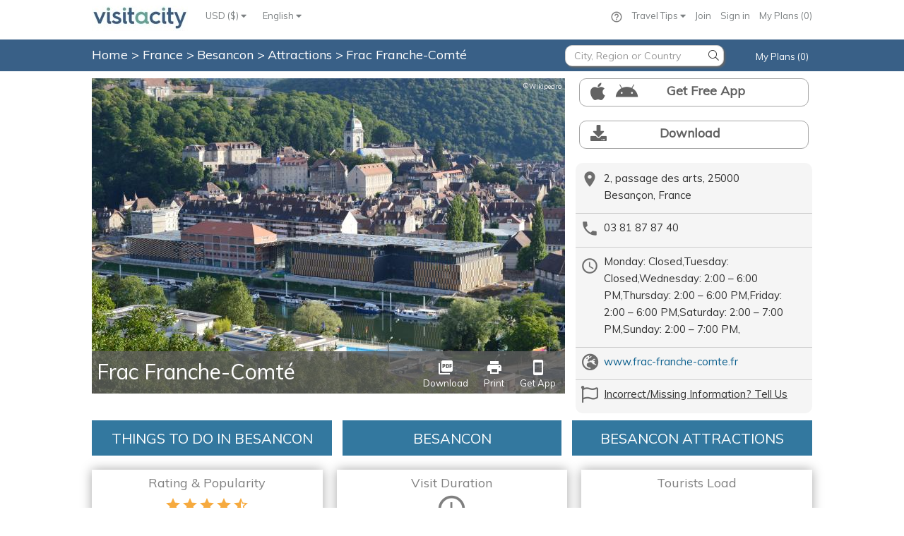

--- FILE ---
content_type: text/html;charset=UTF-8
request_url: https://www.visitacity.com/en/besancon/attractions/fonds-rgional-dart-contemporain-franchecomt
body_size: 6507
content:
<!DOCTYPE html>
<html>
<head>

	<script data-termly-config>
	  window.TERMLY_CUSTOM_BLOCKING_MAP = {
	    "accounts.google.com":"essential",
	    "appleid.cdn-apple.com":"essential",
	    "connect.facebook.net":"essential"
	  }
	</script>
	<script type="text/javascript" src="https://app.termly.io/resource-blocker/1ad3cacf-4210-4f5a-b5ec-7a767e2408f7?autoBlock=on" ></script>
	
	<script type="text/JavaScript" src="https://d15ldvyocwqu5y.cloudfront.net/clm-20250518114522/scripts/common/timeTracking.js"></script>
	<script>
		var globPaPageHint = {};
	</script>
	<script>
		//fix URL
		
		
		var corePageLoadTiming = new TrackTiming("PageCoreLoadNew", "top_to_bottom",null,true);
		var individualPageLoadTiming = new TrackTiming("PageCoreLoadNew", "single_page_load",null,true);
		try {
			individualPageLoadTiming.startTime = window.performance.timing.connectStart;	
		} catch (err) {
			console.error("Unable to get start time " + err);
		}
		
	</script>
	<script type="text/JavaScript" src="https://d15ldvyocwqu5y.cloudfront.net/clm-20250518114522/scripts/lib/jquery.js"></script>
	<script src="https://d15ldvyocwqu5y.cloudfront.net/clm-20250518114522/scripts/lib/raven.min.js"></script>
	<!-- <script>Raven.config('https://0661163eff1e4f7ba84745a9222d2a9f@sentry.io/246084').install();</script> -->
	













    <!-- Meta -->
    <meta http-equiv="content-type" content="text/html; charset=UTF-8" />
    
    <!-- Facebook -->
    		
		<meta property="og:image" content="https://d15ldvyocwqu5y.cloudfront.net/images/uploaded-new/311232">
	
    
    
    <meta property="og:title" content="Frac Franche-Comté in Besancon | Visit A City" />
    <meta property="og:description" content="The Regional Contemporary Art Funds Franche-Comté (abbreviated FRAC Franche-Comté) is a contemporary art regional fund created by the Franche-Comté region in 1982. First located in Dole, the FRAC Fran" />
	<meta property="fb:app_id" content="150153265190737" /> 
	           
	<meta name="keywords" content="Besancon Frac Franche-Comté" >
	<meta name="description" content="The Regional Contemporary Art Funds Franche-Comté (abbreviated FRAC Franche-Comté) is a contemporary art regional fund created by the Franche-Comté region in 1982. First located in Dole, the FRAC Fran" >
	<title>Frac Franche-Comté in Besancon | Visit A City</title>
    <meta name="author" content="">
    <base href="/">

    <!-- Important: for google web master tools -->
    <meta name="google-site-verification" content="BMsr1erzsnjdaMeva1yJk95JfrZ0bBvXV4OqMWNNwcg">
    <!-- Import: for bing web master tools -->
    <meta name="msvalidate.01" content="5ECE41892CB9525A3D269B633DF7A8CA">
    
    <script type="application/ld+json">
    {
      "@context": "https://schema.org",
      "@type": "BreadcrumbList",
      "itemListElement": [{
        "@type": "ListItem",
        "position": 1,
        "name": "Paris Trip Planning",
        "item": "https://www.visitacity.com/en/paris"
      },{
        "@type": "ListItem",
        "position": 2,
        "name": "Things to do in Oahau",
        "item": "https://www.visitacity.com/en/oahu/activities/all-activities"
      },{
        "@type": "ListItem",
        "position": 3,
        "name": "Trip Planning",
		"item": "https://www.visitacity.com"
      },{
        "@type": "ListItem",
        "position": 4,
        "name": "Las Vegas Attractions & Maps",
		"item": "https://www.visitacity.com/en/las-vegas"
      }]
    }
    </script>
	 <script type="application/ld+json">
    	{
      		"@context": "https://schema.org",
      		"@type": "Organization",
      		"url": "https://www.visitacity.com",
      		"logo": "https://visitacity.com/images/logo7.jpg"
    	}
    </script>
	<meta http-equiv="X-UA-Compatible" content="IE=edge">
   	<meta name="viewport" content="width=device-width, initial-scale=1">
   	<meta name="agd-partner-manual-verification" />
   	<script type="text/javascript" src="https://appleid.cdn-apple.com/appleauth/static/jsapi/appleid/1/en_US/appleid.auth.js"></script>
   	<script type="text/JavaScript">
   		var newActivitiesVersion = "";
   		var fbqContentType = "destination";
   		var globExprVars = {};
   		var globExprWeb = {};
   		var googleMapsKey = 'AIzaSyDtok-loCyHEtG3W7NAqKRTc36aTsHf-rk'
   		var globalExprDfdDesktop = jQuery.Deferred();
   		var lastModJson = '{"curCity":"clm-20250318122912","curCityPa":"clm-20260114003029","curCityPaPrice":"clm-20260120004634","curCityOpeningHours":"clm-20231107123641","curCityId":"3524","curCityLn":"besancon","curCityDestinationOverrideId":"2958","cityOne":"clm-20260114003029"}';
   		var lastMod1Json = 'null';
   		var itrName = "null";
   		var siteVersion = "";
    	var appRoot = "https://www.visitacity.com";
    	var appDyn = "https://d15ldvyocwqu5y.cloudfront.net/clm-20250518114522";
    	var jsonRoot = "https://d15ldvyocwqu5y.cloudfront.net";
    	var appWebRoot = appRoot + "/ngApp/website";
    	var imagesCdn = "https://d15ldvyocwqu5y.cloudfront.net/images";
    	var appRootNoPort = 'http://www.visitacity.com';
    	var appImagesFolder = 'https://d15ldvyocwqu5y.cloudfront.net/images';
    	var appImagesDynamicFolder = 'https://d15ldvyocwqu5y.cloudfront.net/images/uploaded-new/';
    	var mainPath = "ngApp/website/main/main";
    	var useBundle = "clm-20250518114522homeBundle.js".indexOf("homeBundle.js") > 0 ? true : false;
    	var requireAr = useBundle ? ["ngApp/website/main/clm-20250518114522templates"] : [];
    	var isHttps = true;
    	var redirectApi = false;
    	if (isHttps) {
    		appRoot = appRoot.replace("http:", "https:");
    		appRootNoPort = appRootNoPort.replace("http:", "https:");
    		appDyn = appDyn.replace("http:", "https:");
    		jsonRoot = jsonRoot.replace("http:", "https:");
    		appWebRoot = appWebRoot.replace("http:", "https:");
    		imagesCdn = imagesCdn.replace("http:", "https:");
    		appImagesDynamicFolder = appImagesDynamicFolder.replace("http:", "https:");
    		appImagesFolder = appImagesFolder.replace("http:", "https:");
    	}
    	
    	try {
    		globExprWeb["EXPRJSON"]=[{"v":1,"opts":{"t":[{"el":"expr-activities-viator-new-link-off1","p":0},{"el":"expr-activities-viator-new-link-off2","p":0},{"el":"expr-activities-viator-new-link-on","p":100}],"d":[{"el":"expr-activities-viator-new-link-off1","p":0},{"el":"expr-activities-viator-new-link-off2","p":0},{"el":"expr-activities-viator-new-link-on","p":100}]},"sd":"2024-07-21","n":"New Viator Links","p":"All","s":"Running","ea":"expr-activities-viator-new-link","ud":"2024-08-04"},{"v":1,"opts":{"t":[{"el":"activity-ver-2-off1","p":30},{"el":"activity-ver-2-off2","p":35},{"el":"activity-ver-2-on","p":35}],"d":[{"el":"activity-ver-2-off1","p":30},{"el":"activity-ver-2-off2","p":35},{"el":"activity-ver-2-on","p":35}]},"sd":"2023-11-28","n":"test","p":"Activity page ver2","s":"Running","ea":"activity-ver-2","ud":"2024-08-03"}]	
    	} catch (Err) {}
    	
    	
    	var ieVersion = null;
    	ieVersion =  (function(){
    	    var undef,rv = -1; // Return value assumes failure.
    	    var ua = window.navigator.userAgent;
    	    var msie = ua.indexOf('MSIE ');
    	    var trident = ua.indexOf('Trident/');

    	    if (msie > 0) {
    	        // IE 10 or older => return version number
    	        rv = parseInt(ua.substring(msie + 5, ua.indexOf('.', msie)), 10);
    	    } else if (trident > 0) {
    	        // IE 11 (or newer) => return version number
    	        var rvNum = ua.indexOf('rv:');
    	        rv = parseInt(ua.substring(rvNum + 3, ua.indexOf('.', rvNum)), 10);
    	    } else {
    	    	//try edge
    	    	 msie = ua.indexOf('Edge');
    	    	 if (msie > 0) {
    	    		 rv = parseInt(ua.substring(msie + 5, ua.indexOf('.', msie)), 10);
    	    	 }
    	    }
			
    	    return ((rv > -1) ? rv : null);
    	}());
		
		function reloadForWhitePage(counterName,errMsg) {
			if (counterName == null) {
				counterName = "vacReloadCounterJquery";
			}
			 var counter = localStorage.getItem(counterName);
	    	 if (counter == null) {
	    		 counter = 0;
	    	 }
	    	 counter++;
	    	 localStorage.setItem(counterName, counter);
	    	 if (errMsg) {
	    		 localStorage.setItem("errMsg", errMsg);
	    	 }
	    	 if (counter <= 10) {
	    		 setTimeout(function(){ location.reload(); }, 500);
	    	 } else {
	    		 setTimeout(function(){ window.location.assign(appRoot + "/error") }, 500);
	    		 var errMsg = localStorage.getItem("errMsg");
                 fireEvent("whitePageError", "maxed out", counterName + "-" + errMsg);
	    	 }
		}
	
		function resetForWhitePage(counterName) {
			
			var counter = localStorage.getItem(counterName);
			if (counter != null) {
				var errMsg = localStorage.getItem("errMsg");
				localStorage.removeItem("errMsg");
	        	localStorage.removeItem(counterName);
	        	fireEvent("whitePageError", "resolved ok", counter + " - " + counterName + " errMsg:" + errMsg);
	        }
		}
		
		function onLoadFuncs() {
			   // be the first ready function - handle header menu
	        $(document).ready(function() {	  
	        	if (typeof(handleHeader) != "undefined") {
	        		handleHeader();	
	        	}
	        });
			   
	    	$(window).load(function() {
				corePageLoadTiming.send();
			});
		}
    </script>
    
	<script type="text/JavaScript" src="https://d15ldvyocwqu5y.cloudfront.net/clm-20250518114522/scripts/globals.js"></script>
	
	<script type="text/JavaScript">
		
	</script>
	


<!-- Required to support IE < 9 -->
<!--[if lt IE 9]>
	<script type="text/javascript" src="https://d15ldvyocwqu5y.cloudfront.net/scripts/lib/require.js"></script>
    <link rel="stylesheet" href="https://www.visitacity.com/css/unify/plugins/bootstrap/css/bootstrap.min.css" />
	<script type="text/javascript" src="https://d15ldvyocwqu5y.cloudfront.net/scripts/unify/jquery/jquery-migrate.min.js"></script>
    <script src="https://d15ldvyocwqu5y.cloudfront.net/scripts/lib/respond.js"></script>
    <script src="https://d15ldvyocwqu5y.cloudfront.net/scripts/lib/html5shiv.js"></script>
    <script src="https://d15ldvyocwqu5y.cloudfront.net/scripts/lib/placeholder-IE-fixes.js"></script>
    <script src="https://d15ldvyocwqu5y.cloudfront.net/scripts/lib/ie-fixes.js"></script>
	<script type="text/javascript" src="https://www.visitacity.com/scripts/unify/bootstrap/js/bootstrap.min.js"></script>
	<link type="text/css" href="https://d15ldvyocwqu5y.cloudfront.net/css/jquery.qtip.min.css" rel="stylesheet" media="all" />
    <link rel="stylesheet" href="https://d15ldvyocwqu5y.cloudfront.net/css/unify/css/style.css" />
	<link rel="stylesheet" href="https://d15ldvyocwqu5y.cloudfront.net/css/unify/plugins/font-awesome/css/font-awesome.min.css"/>
    <link rel="stylesheet" href="https://d15ldvyocwqu5y.cloudfront.net/css/newHome.css"/>
	<link rel="stylesheet" href="https://d15ldvyocwqu5y.cloudfront.net/css/ie8.css"/>
	<link rel="stylesheet" href="https://d15ldvyocwqu5y.cloudfront.net/scripts/lib/argument.css"/>
	<script src="https://ajax.googleapis.com/ajax/libs/angularjs/1.2.27/angular.min.js"></script>
	<script src="https://code.angularjs.org/1.2.27/angular-animate.min.js"></script>
	<script src="https://code.angularjs.org/1.2.27/angular-route.js"></script>
	<script src="https://d15ldvyocwqu5y.cloudfront.net/scripts/lib/angular-slider.js"></script>
	<script src="https://d15ldvyocwqu5y.cloudfront.net/scripts/lib/angular-ellipsis.min.js"></script>
	<script src="https://d15ldvyocwqu5y.cloudfront.net/scripts/lib/ns-popover.js"></script>
	<link rel="stylesheet"href="https://d15ldvyocwqu5y.cloudfront.net/css/jquery-ui-smoothness/jquery-ui.1.11.4.min.css"/>
<![endif]-->

    <!-- Favicon -->
    <link rel="icon" type="image/png" href="https://d15ldvyocwqu5y.cloudfront.net/images/visit_ico_transparent.ico">
    <!-- omnibox search -->
    <link rel="search" href="https://d15ldvyocwqu5y.cloudfront.net/scripts/omnibox.xml" type="application/opensearchdescription+xml" title="visitacity.com" />
    <link href="https://d15ldvyocwqu5y.cloudfront.net/clm-20250518114522/css/MyFontsWebfontsKit.css" rel="stylesheet" type="text/css">
    <!-- <script>
			addLinkToPage(appDyn + "/css/MyFontsWebfontsKit.css");
	</script> -->
	<link href="https://fonts.googleapis.com/css?family=Muli|Open+Sans" rel="stylesheet">
	<style type="text/css">
		@font-face {
		  font-family: 'Material Icons';
		  font-style: normal;
		  font-weight: 400;
		  src: url(https://d15ldvyocwqu5y.cloudfront.net/clm-20250518114522/css/material-design/iconfont/MaterialIcons-Regular.eot); /* For IE6-8 */
		  src: local('Material Icons'),
		       local('MaterialIcons-Regular'),
		       url(https://d15ldvyocwqu5y.cloudfront.net/clm-20250518114522/css/material-design/iconfont/MaterialIcons-Regular.woff2) format('woff2'),
		       url(https://d15ldvyocwqu5y.cloudfront.net/clm-20250518114522/css/material-design/iconfont/MaterialIcons-Regular.woff) format('woff'),
		       url(https://d15ldvyocwqu5y.cloudfront.net/clm-20250518114522/css/material-design/iconfont/MaterialIcons-Regular.ttf) format('truetype');
		}
	</style>
	<!-- Facebook Pixel Code -->
		<script>
			!function(f,b,e,v,n,t,s){if(f.fbq)return;n=f.fbq=function(){n.callMethod?
			n.callMethod.apply(n,arguments):n.queue.push(arguments)};if(!f._fbq)f._fbq=n;
			n.push=n;n.loaded=!0;n.version='2.0';n.queue=[];t=b.createElement(e);t.async=!0;
			t.src=v;s=b.getElementsByTagName(e)[0];s.parentNode.insertBefore(t,s)}(window,
			document,'script','https://connect.facebook.net/en_US/fbevents.js');
			fbq('init', '1173040572718182');
			fbq('track', "PageView");
		</script>
	<!-- End Facebook Pixel Code -->
	
	<script src="https://d15ldvyocwqu5y.cloudfront.net/clm-20250518114522/scripts/lib/qrcode.min.js"></script>
	
	<!-- TrustBox script
		<script type="text/javascript" src="https://widget.trustpilot.com/bootstrap/v5/tp.widget.bootstrap.min.js" async></script>
	End Trustbox script -->
	
	<!-- Google Analytics -->
	<script>
		(function(i,s,o,g,r,a,m){i['GoogleAnalyticsObject']=r;i[r]=i[r]||function(){
		(i[r].q=i[r].q||[]).push(arguments)},i[r].l=1*new Date();a=s.createElement(o),
		m=s.getElementsByTagName(o)[0];a.async=1;a.src=g;m.parentNode.insertBefore(a,m)
		})(window,document,'script','//www.google-analytics.com/analytics.js','ga');
	
		ga('create', 'UA-42624855-1', 'auto',{ cookieFlags: "SameSite=None; Secure" });
		ga('require', 'GTM-KGH99Q6');
		ga('send', 'pageview');
	</script>
	
	<!-- Google tag (gtag.js) -->
    <script async src=https://www.googletagmanager.com/gtag/js?id=AW-947009957></script>
    <script>
      window.dataLayer = window.dataLayer || [];
      function gtag(){dataLayer.push(arguments);}
      gtag('js', new Date());

      gtag('config', 'AW-947009957', {'send_page_view': false});
      gtag('config', 'G-8Z2SFYPNGG');
    </script>  

	<!-- Twitter conversion tracking base code -->
    <script>
      !function(e,t,n,s,u,a){e.twq||(s=e.twq=function(){s.exe?s.exe.apply(s,arguments):s.queue.push(arguments);
      },s.version='1.1',s.queue=[],u=t.createElement(n),u.async=!0,u.src='https://static.ads-twitter.com/uwt.js',
      a=t.getElementsByTagName(n)[0],a.parentNode.insertBefore(u,a))}(window,document,'script');
      twq('config','ocfgn');
    </script>
    <!-- End Twitter conversion tracking base code -->
	
	<!-- Google One Tap -->
	<script src="https://accounts.google.com/gsi/client" async defer></script>
	
	<!-- adsense 
	<script data-ad-client="ca-pub-1804473019254286" async src="https://pagead2.googlesyndication.com/pagead/js/adsbygoogle.js"></script>
	-->
	
	<style>.async-hide { opacity: 0 !important} </style>
	<!-- <script type="text/javascript">
	
		   // fix to support object inhertiance in IE
	        if (typeof Object.create != 'function') {
	            Object.create = function (o) {
	                function F() { }
	                F.prototype = o;
	                return new F();
	            };
	        }  		
		    
		    //Need to move this from here
	        var _gaq = _gaq || [];
			  _gaq.push(['_setAccount', 'UA-42624855-1']);
			  _gaq.push(['_setSiteSpeedSampleRate', 100]);
			  
			  if (typeof(skipTrackPageView) == "undefined" || skipTrackPageView == false) {
				  if (typeof(alternateTrackPageView) != "undefined" &&  alternateTrackPageView != null) {
					  _gaq.push(['_trackPageview', alternateTrackPageView]);
				  }
				  else {
					  _gaq.push(['_trackPageview']);
				  } 	  
			  }

			  (function() {
			    var ga = document.createElement('script'); ga.type = 'text/javascript'; ga.async = true;
			    ga.src = ('https:' == document.location.protocol ? 'https://' : 'http://') + 'stats.g.doubleclick.net/dc.js';
			    var s = document.getElementsByTagName('script')[0]; s.parentNode.insertBefore(ga, s);
			  })();

		</script> -->
	
	<!--[if lte IE 8]>
		<script type="text/JavaScript" src="https://d15ldvyocwqu5y.cloudfront.net/clm-20250518114522/scripts/main.js"></script>
	<![endif]-->
	
	<![if gt IE 8 | !IE]>
		<!-- <script src="//d2wy8f7a9ursnm.cloudfront.net/bugsnag-2.min.js" data-apikey="3f9699acf99f2202c8f0d6b28575b298"></script> -->
		<script type="text/JavaScript" src="https://d15ldvyocwqu5y.cloudfront.net/clm-009/scripts/lib/3rd_parties.js"></script>
		<link href="https://d15ldvyocwqu5y.cloudfront.net/css/clm-20250518114522cssBundle.css" rel="stylesheet" type="text/css"/>
		<script type="text/JavaScript" src="https://d15ldvyocwqu5y.cloudfront.net/scripts/clm-20250518114522homeBundle.js"></script>
		
	<![endif]>
	<!--[if lte IE 9]>
		<!-- IE 9 load newHome css instead of the import -->
		<link href="https://d15ldvyocwqu5y.cloudfront.net/clm-20250518114522/css/newHome.css" rel="stylesheet" type="text/css"/>
	<![endif]-->
</head>	

<body style="overflow-y: scroll">
	
	
	
<div  ng-view id="main-content-app" class="wrapper" autoscroll="true"></div>


	<!-- Google Code for Remarketing Tag -->
	<!--------------------------------------------------
	Remarketing tags may not be associated with personally identifiable information or placed on pages related to sensitive categories. See more information and instructions on how to setup the tag on: http://google.com/ads/remarketingsetup
	--------------------------------------------------->
	<script type="text/javascript">
	/* <![CDATA[ */
	var google_conversion_id = 996587795;
	var google_custom_params = window.google_tag_params;
	var google_remarketing_only = true;
	/* ]]> */
	</script>
	<script type="text/javascript" src="//www.googleadservices.com/pagead/conversion.js"></script>
	<noscript>
	<div style="display:inline;">
	<img height="1" width="1" style="border-style:none;" alt="" src="//googleads.g.doubleclick.net/pagead/viewthroughconversion/996587795/?value=0&amp;guid=ON&amp;script=0"/>
	</div>
	<img height="1" width="1" style="display:none" src="https://www.facebook.com/tr?id=1173040572718182&ev=PageView&noscript=1" />
	</noscript>
	<!-- Microsoft (bing) code for  remarketing-->
	<script>(function(w,d,t,r,u){var f,n,i;w[u]=w[u]||[],f=function(){var o={ti:"5202522"};o.q=w[u],w[u]=new UET(o),w[u].push("pageLoad")},n=d.createElement(t),n.src=r,n.async=1,n.onload=n.onreadystatechange=function(){var s=this.readyState;s&&s!=="loaded"&&s!=="complete"||(f(),n.onload=n.onreadystatechange=null)},i=d.getElementsByTagName(t)[0],i.parentNode.insertBefore(n,i)})(window,document,"script","//bat.bing.com/bat.js","uetq");</script><noscript><img src="//bat.bing.com/action/0?ti=5202522&Ver=2" height="0" width="0" style="display:none; visibility: hidden;" /></noscript>

	
	<!-- PAGE LOAD ERROR -->
	<div style="display: none" id="websiteLoadError" class="container content">		
        <!--Error Block-->
        <div class="row">
            <div class="col-md-8 col-md-offset-2">
            	<div>
            		<img src="https://d15ldvyocwqu5y.cloudfront.net/images/logo7.jpg"  style="margin-top:15px"/>
            	</div>
                <div class="error-v1">
                    <span style="color: #777;font-size: 180px;line-height: 200px;padding-bottom: 20px">Oops!</span>
                    <span style="color: #555;display: block;font-size: 35px;font-weight: 200;">This is awkward.</span>
                    <p style="font-size: 15px">Visit A City is having some trouble loading.</p>
                    <p style="font-size: 15px">Please try again in a couple of minutes or send us an email to <a href="mailto:team@visitacity.com">team@visitacity.com</a>.</p>
                    <a class="btn-u btn-bordered" href="/">Go to our Home Page</a>
                </div>
            </div>
        </div>
        <!--End Error Block-->
    </div>
    <script type="text/javascript">
		if (typeof requireAngularBootstrap == 'undefined') {
			document.getElementById("websiteLoadError").style.display = "block";
	    	try {
	    		var category = "whitePageError";
	    		var action = "homeBundle not loaded";
	    		ga('send', 'event', category, action, null , null, {'nonInteraction': 1});
	    	} catch (err) {}
		}
	</script>	
</body>
</html>
<!-- END_FOOTER_MARK -->
